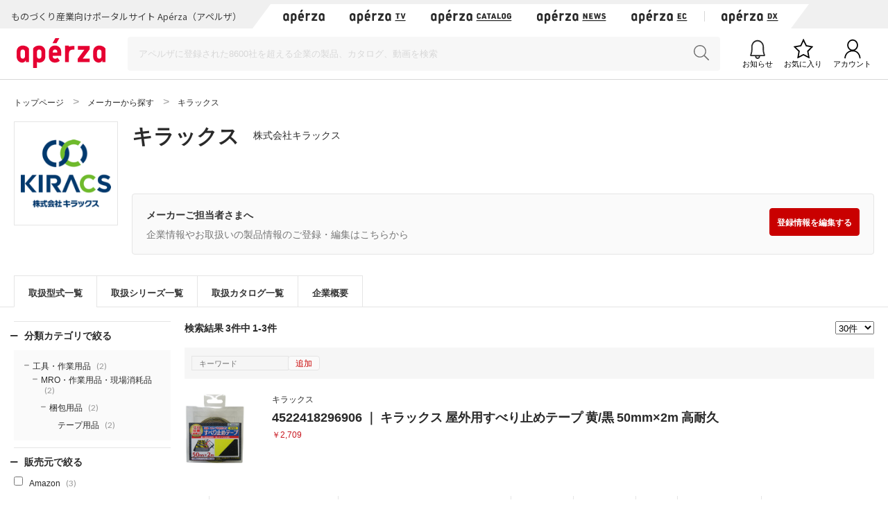

--- FILE ---
content_type: text/html;charset=UTF-8
request_url: https://www.aperza.com/ja/mfr/KIRACS/9851/index.html
body_size: 37078
content:
<!doctype html>
<html xmlns="http://www.w3.org/1999/xhtml"
      lang="ja">
<head>
 <title>キラックス | Apérza（アペルザ） | ものづくり産業向けポータル</title>
 <script type="text/javascript" src="https://web.aperza.com/aw.js"></script>
 <script type="text/javascript" src="https://dmp.im-apps.net/pms/xl0YwZjA/pmt.js"></script>
 <meta charset="utf-8" />
 <meta http-equiv="Pragma" content="no-cache" />
 <meta http-equiv="Cache-Control" content="no-cache" />
 <meta http-equiv="X-UA-Compatible" content="IE=edge" />
 <meta name="viewport" content="width=device-width, initial-scale=1" />
 <meta name="format-detection" content="telephone=no" />
 <meta name="copyright" content="Aperza inc" />
 <meta name="Targeted Geographic Area" content="Japan" />
 <meta name="coverage" content="Japan" />
 <meta name="rating" content="general" />
 <meta name="content-language" content="ja" />
 
 
    <meta name="robots" content="index,follow" />
 
 <meta property="og:site_name" content="Apérza（アペルザ） | ものづくり産業向けポータル" />
 <meta property="og:locale" content="ja_JP" />
 <meta property="og:locale:alternate" content="en_US" />
 <meta property="og:type" content="website" />
 <meta property="fb:app_id" content="565340070335172" />
 <meta property="og:url" content="https://www.aperza.com/ja/mfr/KIRACS/9851/index.html" />
 <meta name="twitter:card" content="summary_large_image" />
 <link rel="shortcut icon" href="https://static.aperza.com/common/images/aperza2022/favicon/favicon.ico" />
 <link rel="apple-touch-icon" sizes="76x76" href="https://static.aperza.com/common/images/aperza2022/apple-touch-icon/apple-touch-icon-76x76.png" />
 <link rel="apple-touch-icon" sizes="120x120" href="https://static.aperza.com/common/images/aperza2022/apple-touch-icon/apple-touch-icon-120x120.png" />
 <link rel="apple-touch-icon" sizes="152x152" href="https://static.aperza.com/common/images/aperza2022/apple-touch-icon/apple-touch-icon-152x152.png" />
 <link rel="apple-touch-icon" sizes="167x167" href="https://static.aperza.com/common/images/aperza2022/apple-touch-icon/apple-touch-icon-167x167.png" />
 <link rel="apple-touch-icon" sizes="180x180" href="https://static.aperza.com/common/images/aperza2022/apple-touch-icon/apple-touch-icon-180x180.png" />
 <link href="https://fonts.googleapis.com/css?family=Lato:400,700" rel="stylesheet" />
 <link rel="stylesheet" type="text/css" href="https://static.aperza.com/common/css/font-awesome.min.css" />

 
 <meta charset="utf-8"/>

 
 <meta property="og:title" content="キラックス | Apérza（アペルザ） | ものづくり産業向けポータル" />

 
 <meta name="description" content="キラックス  | Apérza（アペルザ）は、ものづくり産業向けに特化したポータルサイトです。ものづくりや研究開発に携わる技術者の情報収集、比較選定、調達購買をワンストップで支援します。技術者の役に立つ情報を、カタログ・動画・記事など様々な形式で提供し、新しい製品や技術との出会いを提供します。" />

 
 <meta property="og:description" content="キラックス  | Apérza（アペルザ）は、ものづくり産業向けに特化したポータルサイトです。ものづくりや研究開発に携わる技術者の情報収集、比較選定、調達購買をワンストップで支援します。技術者の役に立つ情報を、カタログ・動画・記事など様々な形式で提供し、新しい製品や技術との出会いを提供します。" />

 
 <meta property="keywords" content="Apérza, アペルザ, 製造業, ものづくり, 生産設備, 間接材, 生産財, 産業用, FA, 制御機器, 機械部品, 電子部品, 半導体, 製造装置, 工作機械, 計測, 試験, 検査, 工具, ロボット, IoT, EC, 通販, カタログ, キラックス"/>

 
 <meta property="og:image"  content="https://static.aperza.com/common/images/aperza2022/ogp/logo.png" />

 
 <link rel="stylesheet" type="text/css" href="https://static.aperza.com/common/css/flag-icon.min.css" />

 
 <link rel="stylesheet" type="text/css" href="https://static.aperza.com/www/css/aperza-search_apz2022.css" />

 
 <link rel="stylesheet" type="text/css" href="https://static.aperza.com/www/css/search.layouts_apz2022.css" />

 
 <link rel="stylesheet" type="text/css" href="https://static.aperza.com/www/css/search.modules_apz2022.css" />

 
 
    <script type="text/javascript">
    /*<![CDATA[>*/
      window.dataLayer = window.dataLayer || [];
      dataLayer.push({
        'td-parts-ini'                  : new Array('search/search'),
        'td-obj.action'                 : "",

        'td-obj.session_id'             : "DFB904D8B492CDC566884221EEE5D293",
        'td-obj.member_id'              : "",
        'td-obj.member_type'            : "",
        'td-obj.buyer_contact_id'       : "",
        'td-obj.buyer_approval_flag'    : "",

        'td-obj.obj_company_id'         : "657072a3-0557-4da6-840c-f4756f56499b",
        'td-obj.obj_company_name'       : "\u682A\u5F0F\u4F1A\u793E\u30AD\u30E9\u30C3\u30AF\u30B9",
        'td-obj.obj_company_type'       : "20",
        'td-obj.obj_company_contract_id' : "",
        'td-obj.obj_manufacturer_brand_id' : "355",

        'td-obj.obj_seller_contact_id'  : "",
        'td-obj.obj_ec_contact_id'      : "",
        'td-obj.obj_ec_shop_name'       : "",

        'td-obj.obj_product_id'         : "",
        'td-obj.obj_product_category'   : "",
        'td-obj.obj_product_type'       : "",
        'td-obj.obj_product_parent_id'  : "",
        'td-obj.obj_product_category_1_id' : "",
        'td-obj.obj_product_category_2_id' : "",
        'td-obj.obj_product_category_3_id' : "",
        'td-obj.obj_product_category_4_id' : "",

        'td-obj.search_elapsed_time'    : 92,
        'td-obj.search_hits'            : 3,
        'td-obj.exact_match_hits'       : "",
        'td-obj.search_type'            : "",
        'td-obj.search_box_area'        : "",
        'td-obj.search_query'           : "",
        'td-obj.search_category'        : "",
        'td-obj.search_manufacturer'    : "[\"355\"]",
        'td-obj.search_supplier'        : "",
        'td-obj.search_series'          : "",
        'td-obj.search_page_num'        : 1,
        'td-obj.search_sort_key'        : "1",
        'td-obj.search_sort_order'      : "2",
        'td-obj.search_result_limit'    : 30,
        'td-obj.search_item_list'       : "",

        'td-obj.ui_lang'                : "ja",
        'ui_lang'                       : "ja"
      });
      /*]]>*/
    </script>


 
 
    
    <link rel="canonical" href="https://www.aperza.com/ja/mfr/KIRACS/9851/index.html">
    <link rel="alternate" hreflang="ja" href="https://www.aperza.com/ja/mfr/KIRACS/9851/index.html">
    <link rel="alternate" hreflang="en" href="https://www.aperza.com/en/mfr/KIRACS/9851/index.html">
    <link rel="alternate" hreflang="x-default" href="https://www.aperza.com/ja/mfr/KIRACS/9851/index.html">


 <script>
/*<![CDATA[*/
    if (window.APERZA) {
        window.APERZA.locale = "ja"
    } else {
        window.APERZA = {
            locale: "ja"
        }
    }
/*]]*/
</script>

    
    

    <style>
    img {
        opacity: 1;
        transition: opacity 0.3s;
    }

    img[data-src] {
        opacity: 0;
    }
    </style>
 
</head>
<body class="body-searchWeb">
  
		<!-- Google Tag Manager -->
		<noscript>
			<iframe src="//www.googletagmanager.com/ns.html?id=GTM-T3FXPP"
				height="0" width="0" style="display: none; visibility: hidden"></iframe>
		</noscript>
		<!-- End Google Tag Manager -->
	
  
  
    <div id="aperza-header"></div>
  

  
        <div class="container liquid-container">   
            <div id="breadCrumb">
                <ol class="breadCrumb" vocab="https://schema.org/" typeof="BreadcrumbList">
                    <li property="itemListElement" typeof="ListItem">
                        <a property="item" typeof="WebPage" href="https://www.aperza.com/ja/">
                            <span property="name">トップページ</span>
                        </a>
                        <meta property="position" content="1">
                    </li>
                    <li property="itemListElement" typeof="ListItem">
                        <a property="item" typeof="WebPage" href="https://www.aperza.com/ja/mfr/index.html">
                            <span property="name">メーカーから探す</span>
                        </a>
                        <meta property="position" content="2">
                    </li>
                    <li property="itemListElement" typeof="ListItem">
                        <span property="name">キラックス</span>
                        <meta property="position" content="3">
                    </li>
                </ol>
            </div><!-- /#breadCrumb -->
        </div>

        <div>
      <div class="container liquid-container">
        <div class="mod_searchDetailProfile">
        	<div class="searchDetailProfile-img brand">
	          <img src="https://static.aperza.com/img/company/02473208-2987-4966-b99e-b511a1bc89e7-company_logo_url-ja.png" alt="" />
	         </div>
          <div
          	class="searchDetailProfile-description pl-20"
          >
            <div class="searchDetailProfile-title">
              <h1>キラックス</h1><a href="https://www.aperza.com/ja/mfr/KIRACS/9851/company.html">株式会社キラックス</a>
            </div>
            
            <p class="js-readMoreParagraph" data-readmore-line-height="23" data-readmore-line-margin="20">
                
		
	
            </p>
          

            <div class="searchDetailProfile-edit">
              <div>
                <p>メーカーご担当者さまへ</p>
                <p>企業情報やお取扱いの製品情報のご登録・編集はこちらから</p>
              </div>
              <div class="align-center"><a class="btn btn-m btn-fill btn-txt-rev" target="_blank" href="https://www.aperza.co.jp/service/aperza_supplier/">登録情報を編集する</a></div>
            </div>
          </div>
          <!-- /.mod_searchDetailProfile-->
        </div>
      </div>
      <!-- /.container-->

    </div> 
        <div class="container liquid-container">
            <div class="mod_searchDetailTabMenu pageTop">
          <ul>
          
          	<li> 
          		<a class="current" ><span>取扱型式一覧</span></a>
          		
          	</li>

          	<li> 
          		
          		<a href="https://www.aperza.com/ja/mfr/KIRACS/9851/series.html"><span>取扱シリーズ一覧</span></a>
          	</li>

          	<li> 
				
				<a href="https://www.aperza.com/ja/mfr/KIRACS/9851/catalog.html?fb=355&rf=1110"><span>取扱カタログ一覧</span></a>
			</li>
						  
          	<li> 
          		
          		<a href="https://www.aperza.com/ja/mfr/KIRACS/9851/company.html"><span>企業概要</span></a>
          	</li>

          </ul>
	</div> 
        </div>

        
        <div class="container liquid-container view-searchResult js_search_result">
            

    

    <form id="updateForm" action="/mfr/KIRACS/9851/index.html" method="GET">
        <input type="hidden" name="k" value="" />
        <input type="hidden" name="o" value="1" />
        <input type="hidden" name="l" value="30" />
        <input type="hidden" name="fc" value="" />
        <input type="hidden" name="fb" value="355" />
        
        
        <input type="hidden" name="fop" value="" />
        <input type="hidden" name="rf" value="" />
        
    </form>

    <div class="mainColumn withNav" id="wrapper">
        
            
    <div class="disp-tb" style="border-top: 0px;">
        <div class="disp-tc align-left break-TB">
            
            

            <h3 class="titleXS mb-20">
                検索結果 3件中 1-3件
                
            </h3>
        </div>
        <div class="disp-tc align-right break-TB">
            <select name="searchResult_num" id="searchResult_num" class="searchResult-selectNumber">
            <option value="30"
                    selected="selected">30件</option>
            <option value="60">60件</option>
            <option value="120">120件</option>
            </select>
        </div>
    </div>

        

        

        
        
            
    <!-- Partial Match Pagination Header -->
    <div class="searchModule-form-keyword mb-20 show-PC" >
        <div class="searchModule disp-fl fl-single-row td-addKeywordInput">
            
                        
                        
            
            <input type="text" name="modelNumber" class="js_addKeywordInput td-search-query_addKeywordInput" placeholder="キーワード" />
            <a class="btn btn-modelSearch js_addKeywordBtn td-search-query_addKeywordInput" href="javascript:void(0)">追加</a>
        </div>
    </div>

    <div class="td-search_click_Nth_partial partialMatch-container mb-20">
        <div class="partialMatch-detail mb-20">
            <div class="casette-image disp-tc pb-20">
                

  
  

  
  

    
      <a class="link" href="/ja/d/o/%E3%82%AD%E3%83%A9%E3%83%83%E3%82%AF%E3%82%B9/4522418296906/1310149.html" >
          
    
        <img data-src="https://images-fe.ssl-images-amazon.com/images/I/51GP8bUyf8L.jpg" class="liquidImg" onerror="this.src='https://static.aperza.jp/common/images/img_no_image.svg';" />
    
    

      </a>
    

    

  

            </div>
            <div class="casette-info disp-tc valign-top pl-20">
                

  <p class="txt-12 mb-5">
    
      <a href="/ja/mfr/%E3%82%AD%E3%83%A9%E3%83%83%E3%82%AF%E3%82%B9/9851/index.html">キラックス</a>
    

    

    
      
    
  </p>



                <h2 class="mb-5 td-partialMatch-modelNumber txt-head-18">
                    
  

  
      
    
      <a class="link" href="/ja/d/o/%E3%82%AD%E3%83%A9%E3%83%83%E3%82%AF%E3%82%B9/4522418296906/1310149.html">
        
          4522418296906
          ｜
          キラックス 屋外用すべり止めテープ 黄/黒 50mm×2m 高耐久
        
        
      </a>
    

    
  

                    
    <div class="td-inview" data-ev_company_type="21" data-ev_manufacturer_brand_id="355" data-ev_product_category="工具・作業用品 MRO・作業用品・現場消耗品 梱包用品 テープ用品" data-ev_product_category_1_id="11" data-ev_product_category_2_id="98" data-ev_product_category_3_id="1006" data-ev_product_category_4_id="2494" data-ev_product_id="b45b451d2b40e67d0c7f85e03d88e40b900619ab" data-ev_product_type="3"></div>

                </h2>

                
  
    <p class="txt-12 mb-5">

      


      
        <span class="txt-c-red mr-10">
            ￥2,709
            
        </span>
      

      
      &nbsp;

      
    </p>
  

  


                
  

                
  <div class="productTags">
    
    
    
    
    
    
    
    
  </div>

                
  

            </div>
        </div>
        
        
            
    <div class="perfectMatch-table">
        

        <table class="supplierTable supplierTable-m">
            <tbody>
                
    <tr class="supplierTable-head">
        <th scope="row" rowspan="2" class="th-country">国</th>
        <th scope="row" rowspan="2" class="th-supplier">販売元</th>
        <th scope="row" rowspan="2" class="th-product">販売元製品コード</th>
        <th scope="row" rowspan="2" class="th-stocks">在庫数</th>
        <th scope="row" rowspan="2" class="th-shipment">出荷</th>
        <th scope="row" rowspan="2" class="th-currency">通貨</th>

        
        <th scope="row" rowspan="2" class="th-price">価格</th>

        
        

        <th scope="row" rowspan="2" class="th-detail">購入/問い合わせ</th>
    </tr>

    
    <tr class="supplierTable-head">
        
    </tr>


                
                
                    <tr>

        
        

        
        
            <td>
                <span class="flag-icon flag-icon-jp"></span>
            </td>

            <td class="td-perfectMatch-table-aggregatorName">
                
                
    <div class="td-inview" data-ev_company_id="amazon" data-ev_company_name="Amazon" data-ev_company_type="21" data-ev_ec_contact_id="amazon" data-ev_ec_shop_name="Amazon" data-ev_manufacturer_brand_id="355" data-ev_product_category="工具・作業用品 MRO・作業用品・現場消耗品 梱包用品 テープ用品" data-ev_product_category_1_id="11" data-ev_product_category_2_id="98" data-ev_product_category_3_id="1006" data-ev_product_category_4_id="2494" data-ev_product_id="b45b451d2b40e67d0c7f85e03d88e40b900619ab" data-ev_product_type="3"></div>


                

                
                    <span>Amazon</span>
                
            </td>

            <td class="bundleSKU">
                
                <span class="txt-12">B019W1OEQS</span>
            </td>
        

        
        
        
          
            <td class="align-right">なし</td>
          
          
        

        
        
        
            <td class="align-center">即日</td>
        


        
        
        <td class="overlay-trigger">
            
            JPY
        </td>

        
        
        
          

          
            
              <td class="align-right overlay-trigger">
                
                <span>
                      2,709
                  </span>

                

                &nbsp;
              </td>
            
            
          
        

        
        

        
        


        
        

        
        <td class="td-perfectMatch-table-btn">
            

            

                <a target="_blank"
                   class="sh btn strongS redirect_supplier"
                   rel="nofollow"
                   data-tracking-action="aperza_outgoing_ec" href="https://www.amazon.co.jp/dp/B019W1OEQS/ref=asc_df_B019W1OEQS1549735200000?tag=AssocId&creative=9567&creativeASIN=B019W1OEQS&linkCode=df0">

                   販売元サイトを見る
                   <span class="icon icon-white icon-s icon-external"></span>
                </a>

                
            
        </td>
    </th:block>
</tr>

                    
                    
                

                
                
            </tbody>
        </table>
    </div>

        
    </div>

    <div class="td-search_click_Nth_partial partialMatch-container mb-20">
        <div class="partialMatch-detail mb-20">
            <div class="casette-image disp-tc pb-20">
                

  
  

  
  

    
      <a class="link" href="/ja/d/o/%E3%82%AD%E3%83%A9%E3%83%83%E3%82%AF%E3%82%B9/4522418399942/545515.html" >
          
    
        <img data-src="https://images-fe.ssl-images-amazon.com/images/I/51WeGBFUbKL.jpg" class="liquidImg" onerror="this.src='https://static.aperza.jp/common/images/img_no_image.svg';" />
    
    

      </a>
    

    

  

            </div>
            <div class="casette-info disp-tc valign-top pl-20">
                

  <p class="txt-12 mb-5">
    
      <a href="/ja/mfr/%E3%82%AD%E3%83%A9%E3%83%83%E3%82%AF%E3%82%B9/9851/index.html">キラックス</a>
    

    

    
      
    
  </p>



                <h2 class="mb-5 td-partialMatch-modelNumber txt-head-18">
                    
  

  
      
    
      <a class="link" href="/ja/d/o/%E3%82%AD%E3%83%A9%E3%83%83%E3%82%AF%E3%82%B9/4522418399942/545515.html">
        
          4522418399942
          ｜
          キラックス ベージュOPPテープ 38ミクロン 48mm×100m 1ケース 50巻
        
        
      </a>
    

    
  

                    
    <div class="td-inview" data-ev_company_type="21" data-ev_manufacturer_brand_id="355" data-ev_product_category="工具・作業用品 MRO・作業用品・現場消耗品 梱包用品 テープ用品" data-ev_product_category_1_id="11" data-ev_product_category_2_id="98" data-ev_product_category_3_id="1006" data-ev_product_category_4_id="2494" data-ev_product_id="5c5c108d4ee9b29cd2700e1d2c9b90d4b72c050e" data-ev_product_type="3"></div>

                </h2>

                
  
    <p class="txt-12 mb-5">

      


      
        <span class="txt-c-red mr-10">
            ￥6,440
            
        </span>
      

      
      &nbsp;

      
    </p>
  

  


                
  

                
  <div class="productTags">
    
    
    
    
    
    
    
    
  </div>

                
  

            </div>
        </div>
        
        
            
    <div class="perfectMatch-table">
        

        <table class="supplierTable supplierTable-m">
            <tbody>
                
    <tr class="supplierTable-head">
        <th scope="row" rowspan="2" class="th-country">国</th>
        <th scope="row" rowspan="2" class="th-supplier">販売元</th>
        <th scope="row" rowspan="2" class="th-product">販売元製品コード</th>
        <th scope="row" rowspan="2" class="th-stocks">在庫数</th>
        <th scope="row" rowspan="2" class="th-shipment">出荷</th>
        <th scope="row" rowspan="2" class="th-currency">通貨</th>

        
        <th scope="row" rowspan="2" class="th-price">価格</th>

        
        

        <th scope="row" rowspan="2" class="th-detail">購入/問い合わせ</th>
    </tr>

    
    <tr class="supplierTable-head">
        
    </tr>


                
                
                    <tr>

        
        

        
        
            <td>
                <span class="flag-icon flag-icon-jp"></span>
            </td>

            <td class="td-perfectMatch-table-aggregatorName">
                
                
    <div class="td-inview" data-ev_company_id="amazon" data-ev_company_name="Amazon" data-ev_company_type="21" data-ev_ec_contact_id="amazon" data-ev_ec_shop_name="Amazon" data-ev_manufacturer_brand_id="355" data-ev_product_category="工具・作業用品 MRO・作業用品・現場消耗品 梱包用品 テープ用品" data-ev_product_category_1_id="11" data-ev_product_category_2_id="98" data-ev_product_category_3_id="1006" data-ev_product_category_4_id="2494" data-ev_product_id="5c5c108d4ee9b29cd2700e1d2c9b90d4b72c050e" data-ev_product_type="3"></div>


                

                
                    <span>Amazon</span>
                
            </td>

            <td class="bundleSKU">
                
                <span class="txt-12">B019W1NY4G</span>
            </td>
        

        
        
        
          
            <td class="align-right">なし</td>
          
          
        

        
        
        
            <td class="align-center">注文から5営業日以上</td>
        


        
        
        <td class="overlay-trigger">
            
            JPY
        </td>

        
        
        
          

          
            
              <td class="align-right overlay-trigger">
                
                <span>
                      6,440
                  </span>

                

                &nbsp;
              </td>
            
            
          
        

        
        

        
        


        
        

        
        <td class="td-perfectMatch-table-btn">
            

            

                <a target="_blank"
                   class="sh btn strongS redirect_supplier"
                   rel="nofollow"
                   data-tracking-action="aperza_outgoing_ec" href="https://www.amazon.co.jp/dp/B019W1NY4G/ref=asc_df_B019W1NY4G1567873800000?tag=AssocId&creative=9567&creativeASIN=B019W1NY4G&linkCode=df0">

                   販売元サイトを見る
                   <span class="icon icon-white icon-s icon-external"></span>
                </a>

                
            
        </td>
    </th:block>
</tr>

                    
                    
                

                
                
            </tbody>
        </table>
    </div>

        
    </div>

    <div class="td-search_click_Nth_partial partialMatch-container mb-20">
        <div class="partialMatch-detail mb-20">
            <div class="casette-image disp-tc pb-20">
                

  
  

  
  

    
      <a class="link" href="/ja/d/o/%E3%82%AD%E3%83%A9%E3%83%83%E3%82%AF%E3%82%B9/4522418612553/628317079.html" >
          
    
        <img data-src="https://m.media-amazon.com/images/I/318kKKxYI2L.jpg" class="liquidImg" onerror="this.src='https://static.aperza.jp/common/images/img_no_image.svg';" />
    
    

      </a>
    

    

  

            </div>
            <div class="casette-info disp-tc valign-top pl-20">
                

  <p class="txt-12 mb-5">
    
      <a href="/ja/mfr/%E3%82%AD%E3%83%A9%E3%83%83%E3%82%AF%E3%82%B9/9851/index.html">キラックス</a>
    

    

    
      
    
  </p>



                <h2 class="mb-5 td-partialMatch-modelNumber txt-head-18">
                    
  

  
      
    
      <a class="link" href="/ja/d/o/%E3%82%AD%E3%83%A9%E3%83%83%E3%82%AF%E3%82%B9/4522418612553/628317079.html">
        
          4522418612553
          ｜
          キラックス ハンディストレッチフィルム セット 100mm×150m
        
        
      </a>
    

    
  

                    
    <div class="td-inview" data-ev_company_type="21" data-ev_manufacturer_brand_id="355" data-ev_product_id="146e110e6389b2af96b358fb44002db6d2dd187e" data-ev_product_type="3"></div>

                </h2>

                
  
    <p class="txt-12 mb-5">

      


      
        <span class="txt-c-red mr-10">
            ￥842
            
        </span>
      

      
      &nbsp;

      
    </p>
  

  


                
  

                
  <div class="productTags">
    
    
    
    
    
    
    
    
  </div>

                
  

            </div>
        </div>
        
        
            
    <div class="perfectMatch-table">
        

        <table class="supplierTable supplierTable-m">
            <tbody>
                
    <tr class="supplierTable-head">
        <th scope="row" rowspan="2" class="th-country">国</th>
        <th scope="row" rowspan="2" class="th-supplier">販売元</th>
        <th scope="row" rowspan="2" class="th-product">販売元製品コード</th>
        <th scope="row" rowspan="2" class="th-stocks">在庫数</th>
        <th scope="row" rowspan="2" class="th-shipment">出荷</th>
        <th scope="row" rowspan="2" class="th-currency">通貨</th>

        
        <th scope="row" rowspan="2" class="th-price">価格</th>

        
        

        <th scope="row" rowspan="2" class="th-detail">購入/問い合わせ</th>
    </tr>

    
    <tr class="supplierTable-head">
        
    </tr>


                
                
                    <tr>

        
        

        
        
            <td>
                <span class="flag-icon flag-icon-jp"></span>
            </td>

            <td class="td-perfectMatch-table-aggregatorName">
                
                
    <div class="td-inview" data-ev_company_id="amazon" data-ev_company_name="Amazon" data-ev_company_type="21" data-ev_ec_contact_id="amazon" data-ev_ec_shop_name="Amazon" data-ev_manufacturer_brand_id="355" data-ev_product_id="146e110e6389b2af96b358fb44002db6d2dd187e" data-ev_product_type="3"></div>


                

                
                    <span>Amazon</span>
                
            </td>

            <td class="bundleSKU">
                
                <span class="txt-12">B01DK5CM5W</span>
            </td>
        

        
        
        
          
            <td class="align-right">なし</td>
          
          
        

        
        
        
            <td class="align-center">即日</td>
        


        
        
        <td class="overlay-trigger">
            
            JPY
        </td>

        
        
        
          

          
            
              <td class="align-right overlay-trigger">
                
                <span>
                      842
                  </span>

                

                &nbsp;
              </td>
            
            
          
        

        
        

        
        


        
        

        
        <td class="td-perfectMatch-table-btn">
            

            

                <a target="_blank"
                   class="sh btn strongS redirect_supplier"
                   rel="nofollow"
                   data-tracking-action="aperza_outgoing_ec" href="https://www.amazon.co.jp/dp/B01DK5CM5W/ref=asc_df_B01DK5CM5W1587832200000?tag=AssocId&creative=9567&creativeASIN=B01DK5CM5W&linkCode=df0">

                   販売元サイトを見る
                   <span class="icon icon-white icon-s icon-external"></span>
                </a>

                
            
        </td>
    </th:block>
</tr>

                    
                    
                

                
                
            </tbody>
        </table>
    </div>

        
    </div>

    
		
	

        
        
        
    </div>

    
    
        <nav class="sideNav_searchResultDrawer" id="drawer">
  <div class="drawer_body">
    <dl class="sideNav_list">
      

  <dt class="sideNav_title">
    <a class="acdn-toggle" data-target=".js_acdn_category"><span class="icon icon-s icon-minus"></span><span>分類カテゴリで絞る</span></a>
    <!-- TODO: dynamic clear when one is selected -->
    
  </dt>
  <dd class="sideNav_body sideNav_drawer js_acdn_category">
    <ul id="categoryList" class="sideNav_categoryNav-expandable js_categoryList hide">
      <li>
        <div class="category-item categoryChild-open"></div>
        <a class="js_facetCategory" data-category="|11" href="javascript:void(0);">
          工具・作業用品 <span class="sideNav_categoryCount">(2)</span>
        </a>

        <!-- for each child -->
        
  <ul>
    <li class="js_category">
      <div href="javascript:void(0);" class="category-sub-item categoryChild-open"></div>
      <a class="js_facetCategory" data-category="|11|98" href="javascript:void(0);">
        MRO・作業用品・現場消耗品 <span class="sideNav_categoryCount">(2)</span>
      </a>
      
  <ul>
    <li class="js_category">
      <div href="javascript:void(0);" class="category-sub-item categoryChild-open"></div>
      <a class="js_facetCategory" data-category="|11|98|1006" href="javascript:void(0);">
        梱包用品 <span class="sideNav_categoryCount">(2)</span>
      </a>
      
  <ul>
    <li class="js_category">
      
      <a class="js_facetCategory" data-category="|11|98|1006|2494" href="javascript:void(0);">
        テープ用品 <span class="sideNav_categoryCount">(2)</span>
      </a>
      
  

    </li>
  </ul>

    </li>
  </ul>

    </li>
  </ul>

      </li>
    </ul>

    
  </dd>

      
      
      
  <dt class="sideNav_title">
    <a class="acdn-toggle" data-target=".js_acdn_supplier"><span class="icon icon-s icon-minus"></span><span>販売元で絞る</span></a>
    <!-- TODO: dynamic clear when one is selected -->
    
  </dt>
  <dd class="sideNav_body sideNav_drawer js_acdn_supplier">
    <ul class="js_supplierList sideNav_dealerNav">
      <li>

        <label>
          <input type="checkbox" value="amazon|amazon" name="facetOffer">
          Amazon <span class="sideNav_categoryCount">(3)</span>
        </label>
      </li>
    </ul>

    

    

    </p>
  </dd>

            
      
    </dl>
  </div>
</nav>
    

    <div id="drawerBg"></div>

        </div>

        
        
  
  
  
    

  <p class="drawer_btn" id="spDrawer"><span>絞込条件を</span><span>表示</span></p>
  <div id="overlay"></div>
  <div id="processing"></div>


        
        <div class="container liquid-container">
            <div id="scrollTop"><span class="fas fa-chevron-up"></span><span>このページのトップへ</span></div>
        </div>      

        <!-- /.container-->
        <div class="container liquid-container">
            <div class="mod_searchDetailTabMenu pageBottom">
		<ul>

			<li>
				<a class="current" ><span>取扱型式一覧</span></a>
				
			</li>

			<li>
				
				<a href="https://www.aperza.com/ja/mfr/KIRACS/9851/series.html"><span>取扱シリーズ一覧</span></a>
			</li>

			<li>
				
				<a href="https://www.aperza.com/ja/mfr/KIRACS/9851/catalog.html?fb=355&rf=1110"><span>取扱カタログ一覧</span></a>
			</li>

			<li>
				
				<a href="https://www.aperza.com/ja/mfr/KIRACS/9851/company.html"><span>企業概要</span></a>
			</li>

		</ul>
	</div>
        </div>
    

  
		<div class="mod_globalNavSP">
			<ul>
				<li>
					<a target="_blank" href="https://www.aperza.com/catalog/">
						<span>カタログから探す</span>
					</a>
				</li>
				<li>
					<a target="_blank" href="https://ec.aperza.com/">
						<span>アペルザで購入する</span>
					</a>
				</li>
				<li>
					<a target="_blank" href="https://news.aperza.jp">
						<span>ニュース・記事を読む</span>
					</a>
				</li>
			</ul>
		</div>
	

  
  <script>
    [].forEach.call(document.querySelectorAll('img[data-src]'), function(img) {
        img.setAttribute('src', img.getAttribute('data-src'));
        img.onload = function() {
            img.removeAttribute('data-src');
        };
    });
  </script>

  
  <script type="text/javascript" src="https://cdnjs.cloudflare.com/ajax/libs/babel-polyfill/6.26.0/polyfill.min.js"></script>

  
  
  <script type="text/javascript">
    /*<![CDATA[>*/
        function setValueIfNotEmpty(elem, key, value) {
            if (elem.getAttribute(key) === null) {
                elem.setAttribute(key, value);
            }
        }

        [].forEach.call(document.querySelectorAll('a[data-tracking-action], button[data-tracking-action]'), function(elem) {

            
                setValueIfNotEmpty(elem, 'data-ev_company_name', "\u682A\u5F0F\u4F1A\u793E\u30AD\u30E9\u30C3\u30AF\u30B9");
            


            
                setValueIfNotEmpty(elem, 'data-ev_company_id', "657072a3-0557-4da6-840c-f4756f56499b");
            


            
                setValueIfNotEmpty(elem, 'data-ev_company_type', "20");
            


            


            


            


            
        });
    /*]]>*/
  </script>

  
  <script src="https://static.aperza.com/common/js/jquery-2.2.4.min.js"></script>
  <script src="https://www.aperza.com//config/constraint.js?v=2.4"></script>
  
        <script defer src="https://static.aperza.com/www/js/searchmodel.js"></script>
        <script defer src="https://static.aperza.com/www/js/common.js"></script>
        <script defer src="https://static.aperza.com/www/js/paging.js"></script>
        <script defer src="https://static.aperza.com/www/js/sidebar.js"></script>
    

  
      <div>
		<footer id="aperza-footer" data-service="search" data-isSocialLink="false" data-isMultiLang="false"></footer>
	</div>
  

  
  <script src="https://static.aperza.com/common/components/clip_search/bundle.js" ></script>

  
  <script defer src="https://static.aperza.com/common/js/jquery.menu-aim.js"></script>
  <script defer src="https://static.aperza.com/common/js/readmore.min.js"></script>
  <script defer src="https://static.aperza.com/common/js/zoomsl-3.0.min.js"></script>
  <script defer src="https://static.aperza.com/common/js/iscroll.js"></script>
  <script defer src="https://static.aperza.com/common/js/async.min.js"></script>
  <script defer src="https://static.aperza.com/www/js/search.common.js"></script>

  <script>
        /*<![CDATA[*/
        function loadViewer() {
            var dfd = $.Deferred();

            var xhttp = new XMLHttpRequest();
            xhttp.onreadystatechange = function () {
                if (this.readyState == 4) {
                    try {
                        var viewer = JSON.parse(this.responseText);
                        if (viewer.aperzaId) {
                            window['dataLayer'][0]['td-obj.member_id'] = viewer.aperzaId ;
                        }
                    } catch (ex) {
                        console.error('loadViewer ERROR', ex);
                    }

                    dfd.resolve();

                }
            };
            xhttp.open("GET", "https:\/\/www.aperza.com\/\/viewer.json?v=2.4", true);
            xhttp.send();

            return dfd.promise();
        }

        $.when(loadViewer());
        /*]]>*/
    </script>
  <script type="text/javascript">
      /*<![CDATA[*/

      (function(w,d,s,l,i){
          w[l]=w[l]||[];w[l].push({'gtm.start':new Date().getTime(),event:'gtm.js'});
          var f=d.getElementsByTagName(s)[0],j=d.createElement(s),dl=l!='dataLayer'?'&l='+l:'';
          j.async=true;j.src='//www.googletagmanager.com/gtm.js?id='+i+dl;
          f.parentNode.insertBefore(j,f);
      })(window,document,'script','dataLayer','GTM-T3FXPP');
      /*]]>*/
 	</script>
</body>
</html>


--- FILE ---
content_type: text/html; charset=UTF-8
request_url: https://rd.cluez.biz/tracking/index/?trubid=null
body_size: 6
content:
<html xmlns="http://www.w3.org/1999/xhtml" lang="ja" xml:lang="ja">
<head>
<script type="text/javascript">
(function(){
    var postData = {"ubidString":"e8b7121c-3094-4512-8fe2-18fa99d4d123"}
    if (window != window.parent) {
        window.parent.postMessage(postData, document.referrer);
    }
}());
</script>
</head>
<body>
</body>
</html>